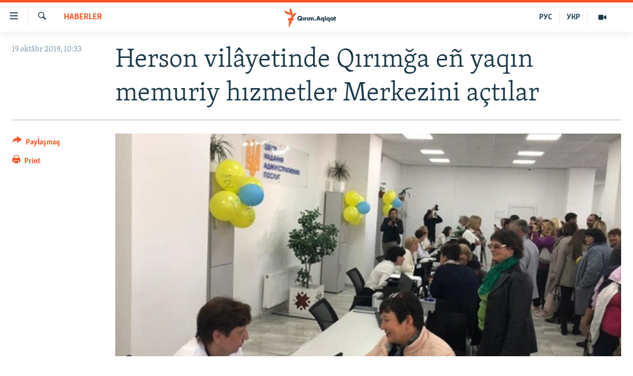

--- FILE ---
content_type: text/html; charset=utf-8
request_url: https://ktat.krymr.com/a/herson-vil%C3%A2yetinde-q%C4%B1r%C4%B1m%C4%9Fa-e%C3%B1-yaq%C4%B1n-memuriy-h%C4%B1zmetler-merkezini-a%C3%A7t%C4%B1lar/30224666.html
body_size: 10029
content:

<!DOCTYPE html>
<html lang="crh" dir="ltr" class="no-js">
<head>
<link href="/Content/responsive/RFE/crh-CRI/RFE-crh-CRI.css?&amp;av=0.0.0.0&amp;cb=370" rel="stylesheet"/>
<script src="https://tags.krymr.com/rferl-pangea/prod/utag.sync.js"></script> <script type='text/javascript' src='https://www.youtube.com/iframe_api' async></script>
<script type="text/javascript">
//a general 'js' detection, must be on top level in <head>, due to CSS performance
document.documentElement.className = "js";
var cacheBuster = "370";
var appBaseUrl = "/";
var imgEnhancerBreakpoints = [0, 144, 256, 408, 650, 1023, 1597];
var isLoggingEnabled = false;
var isPreviewPage = false;
var isLivePreviewPage = false;
if (!isPreviewPage) {
window.RFE = window.RFE || {};
window.RFE.cacheEnabledByParam = window.location.href.indexOf('nocache=1') === -1;
const url = new URL(window.location.href);
const params = new URLSearchParams(url.search);
// Remove the 'nocache' parameter
params.delete('nocache');
// Update the URL without the 'nocache' parameter
url.search = params.toString();
window.history.replaceState(null, '', url.toString());
} else {
window.addEventListener('load', function() {
const links = window.document.links;
for (let i = 0; i < links.length; i++) {
links[i].href = '#';
links[i].target = '_self';
}
})
}
var pwaEnabled = false;
var swCacheDisabled;
</script>
<meta charset="utf-8" />
<title>Herson vil&#226;yetinde Qırımğa e&#241; yaqın memuriy hızmetler Merkezini a&#231;tılar</title>
<meta name="description" content="Herson vil&#226;yetini&#241; &#199;aplınka qasabasında ilhaq etilgen Qırımğa e&#241; yaın Memuriy hızmetler merkezini a&#231;tılar. Bunı Herson vil&#226;yeti memuriyetini&#241; matbuat hızmeti bildire.
&quot;Memuriy hızmetler merkezinde mal&#252;matname, pasport ya da izinni &#199;aplınka ealisi, vaqtınca işğal etilgen Qırım sakinleri ve..." />
<meta name="keywords" content="HABERLER, Qırım, Çaplınka, Kırım, memuriy hızmetler merkezi" />
<meta name="viewport" content="width=device-width, initial-scale=1.0" />
<meta http-equiv="X-UA-Compatible" content="IE=edge" />
<meta name="robots" content="max-image-preview:large">
<link href="https://ru.krymr.com/a/news-v-khersonskoy-oblasti-otkryli-blizhayshiy-k-krymu-tsentr-adminuslug/30223259.html" rel="canonical" />
<meta name="apple-mobile-web-app-title" content="RFE/RL" />
<meta name="apple-mobile-web-app-status-bar-style" content="black" />
<meta name="apple-itunes-app" content="app-id=1561597038, app-argument=//30224666.ltr" />
<meta content="Herson vilâyetinde Qırımğa eñ yaqın memuriy hızmetler Merkezini açtılar" property="og:title" />
<meta content="Herson vilâyetiniñ Çaplınka qasabasında ilhaq etilgen Qırımğa eñ yaın Memuriy hızmetler merkezini açtılar. Bunı Herson vilâyeti memuriyetiniñ matbuat hızmeti bildire.
&quot;Memuriy hızmetler merkezinde malümatname, pasport ya da izinni Çaplınka ealisi, vaqtınca işğal etilgen Qırım sakinleri ve..." property="og:description" />
<meta content="article" property="og:type" />
<meta content="https://ktat.krymr.com/a/herson-vilâyetinde-qırımğa-eñ-yaqın-memuriy-hızmetler-merkezini-açtılar/30224666.html" property="og:url" />
<meta content="Qırım.Aqiqat" property="og:site_name" />
<meta content="https://www.facebook.com/krymrealii" property="article:publisher" />
<meta content="https://gdb.rferl.org/dd41afee-633e-4fa2-bd6a-2cec9b510e7f_w1200_h630.jpg" property="og:image" />
<meta content="1200" property="og:image:width" />
<meta content="630" property="og:image:height" />
<meta content="568280086670706" property="fb:app_id" />
<meta content="summary_large_image" name="twitter:card" />
<meta content="@krymrealii" name="twitter:site" />
<meta content="https://gdb.rferl.org/dd41afee-633e-4fa2-bd6a-2cec9b510e7f_w1200_h630.jpg" name="twitter:image" />
<meta content="Herson vilâyetinde Qırımğa eñ yaqın memuriy hızmetler Merkezini açtılar" name="twitter:title" />
<meta content="Herson vilâyetiniñ Çaplınka qasabasında ilhaq etilgen Qırımğa eñ yaın Memuriy hızmetler merkezini açtılar. Bunı Herson vilâyeti memuriyetiniñ matbuat hızmeti bildire.
&quot;Memuriy hızmetler merkezinde malümatname, pasport ya da izinni Çaplınka ealisi, vaqtınca işğal etilgen Qırım sakinleri ve..." name="twitter:description" />
<link rel="amphtml" href="https://ktat.krymr.com/amp/herson-vil&#226;yetinde-qırımğa-e&#241;-yaqın-memuriy-hızmetler-merkezini-a&#231;tılar/30224666.html" />
<script type="application/ld+json">{"articleSection":"HABERLER","isAccessibleForFree":true,"headline":"Herson vilâyetinde Qırımğa eñ yaqın memuriy hızmetler Merkezini açtılar","inLanguage":"crh-CRI","keywords":"HABERLER, Qırım, Çaplınka, Kırım, memuriy hızmetler merkezi","author":{"@type":"Person","name":"RFE/RL"},"datePublished":"2019-10-19 07:33:13Z","dateModified":"2019-10-19 07:33:13Z","publisher":{"logo":{"width":512,"height":220,"@type":"ImageObject","url":"https://ktat.krymr.com/Content/responsive/RFE/crh-CRI/img/logo.png"},"@type":"NewsMediaOrganization","url":"https://ktat.krymr.com","sameAs":["https://facebook.com/krymrealii","https://twitter.com/krymrealii","https://www.youtube.com/channel/UCTxc3zFdloSLhqPd6mfIMKA","https://soundcloud.com/podcasts-krym-realii","https://www.instagram.com/"],"name":"Qırım.Aqiqat","alternateName":""},"@context":"https://schema.org","@type":"NewsArticle","mainEntityOfPage":"https://ktat.krymr.com/a/herson-vilâyetinde-qırımğa-eñ-yaqın-memuriy-hızmetler-merkezini-açtılar/30224666.html","url":"https://ktat.krymr.com/a/herson-vilâyetinde-qırımğa-eñ-yaqın-memuriy-hızmetler-merkezini-açtılar/30224666.html","description":"Herson vilâyetiniñ Çaplınka qasabasında ilhaq etilgen Qırımğa eñ yaın Memuriy hızmetler merkezini açtılar. Bunı Herson vilâyeti memuriyetiniñ matbuat hızmeti bildire.\r\n \u0022Memuriy hızmetler merkezinde malümatname, pasport ya da izinni Çaplınka ealisi, vaqtınca işğal etilgen Qırım sakinleri ve...","image":{"width":1080,"height":608,"@type":"ImageObject","url":"https://gdb.rferl.org/dd41afee-633e-4fa2-bd6a-2cec9b510e7f_w1080_h608.jpg"},"name":"Herson vilâyetinde Qırımğa eñ yaqın memuriy hızmetler Merkezini açtılar"}</script>
<script src="/Scripts/responsive/infographics.b?v=dVbZ-Cza7s4UoO3BqYSZdbxQZVF4BOLP5EfYDs4kqEo1&amp;av=0.0.0.0&amp;cb=370"></script>
<script src="/Scripts/responsive/loader.b?v=Q26XNwrL6vJYKjqFQRDnx01Lk2pi1mRsuLEaVKMsvpA1&amp;av=0.0.0.0&amp;cb=370"></script>
<link rel="icon" type="image/svg+xml" href="/Content/responsive/RFE/img/webApp/favicon.svg" />
<link rel="alternate icon" href="/Content/responsive/RFE/img/webApp/favicon.ico" />
<link rel="mask-icon" color="#ea6903" href="/Content/responsive/RFE/img/webApp/favicon_safari.svg" />
<link rel="apple-touch-icon" sizes="152x152" href="/Content/responsive/RFE/img/webApp/ico-152x152.png" />
<link rel="apple-touch-icon" sizes="144x144" href="/Content/responsive/RFE/img/webApp/ico-144x144.png" />
<link rel="apple-touch-icon" sizes="114x114" href="/Content/responsive/RFE/img/webApp/ico-114x114.png" />
<link rel="apple-touch-icon" sizes="72x72" href="/Content/responsive/RFE/img/webApp/ico-72x72.png" />
<link rel="apple-touch-icon-precomposed" href="/Content/responsive/RFE/img/webApp/ico-57x57.png" />
<link rel="icon" sizes="192x192" href="/Content/responsive/RFE/img/webApp/ico-192x192.png" />
<link rel="icon" sizes="128x128" href="/Content/responsive/RFE/img/webApp/ico-128x128.png" />
<meta name="msapplication-TileColor" content="#ffffff" />
<meta name="msapplication-TileImage" content="/Content/responsive/RFE/img/webApp/ico-144x144.png" />
<link rel="preload" href="/Content/responsive/fonts/Skolar-Lt_Latin_v2.woff" type="font/woff" as="font" crossorigin="anonymous" />
<link rel="alternate" type="application/rss+xml" title="RFE/RL - Top Stories [RSS]" href="/api/" />
<link rel="sitemap" type="application/rss+xml" href="/sitemap.xml" />
</head>
<body class=" nav-no-loaded cc_theme pg-article print-lay-article js-category-to-nav nojs-images ">
<script type="text/javascript" >
var analyticsData = {url:"https://ktat.krymr.com/a/herson-vil%c3%a2yetinde-q%c4%b1r%c4%b1m%c4%9fa-e%c3%b1-yaq%c4%b1n-memuriy-h%c4%b1zmetler-merkezini-a%c3%a7t%c4%b1lar/30224666.html",property_id:"508",article_uid:"30224666",page_title:"Herson vilâyetinde Qırımğa eñ yaqın memuriy hızmetler Merkezini açtılar",page_type:"article",content_type:"article",subcontent_type:"article",last_modified:"2019-10-19 07:33:13Z",pub_datetime:"2019-10-19 07:33:13Z",pub_year:"2019",pub_month:"10",pub_day:"19",pub_hour:"07",pub_weekday:"Saturday",section:"haberler",english_section:"news-tt",byline:"",categories:"news-tt",tags:"qırım;çaplınka;kırım;memuriy hızmetler merkezi",domain:"ktat.krymr.com",language:"Tatar",language_service:"RFERL Crimea",platform:"web",copied:"yes",copied_article:"30223259|47|Crimea [ru]|2019-10-18",copied_title:"В Херсонской области открыли ближайший к Крыму центр админуслуг ",runs_js:"Yes",cms_release:"8.44.0.0.370",enviro_type:"prod",slug:"herson-vilâyetinde-qırımğa-eñ-yaqın-memuriy-hızmetler-merkezini-açtılar",entity:"RFE",short_language_service:"CRI",platform_short:"W",page_name:"Herson vilâyetinde Qırımğa eñ yaqın memuriy hızmetler Merkezini açtılar"};
</script>
<noscript><iframe src="https://www.googletagmanager.com/ns.html?id=GTM-WXZBPZ" height="0" width="0" style="display:none;visibility:hidden"></iframe></noscript><script type="text/javascript" data-cookiecategory="analytics">
var gtmEventObject = Object.assign({}, analyticsData, {event: 'page_meta_ready'});window.dataLayer = window.dataLayer || [];window.dataLayer.push(gtmEventObject);
if (top.location === self.location) { //if not inside of an IFrame
var renderGtm = "true";
if (renderGtm === "true") {
(function(w,d,s,l,i){w[l]=w[l]||[];w[l].push({'gtm.start':new Date().getTime(),event:'gtm.js'});var f=d.getElementsByTagName(s)[0],j=d.createElement(s),dl=l!='dataLayer'?'&l='+l:'';j.async=true;j.src='//www.googletagmanager.com/gtm.js?id='+i+dl;f.parentNode.insertBefore(j,f);})(window,document,'script','dataLayer','GTM-WXZBPZ');
}
}
</script>
<!--Analytics tag js version start-->
<script type="text/javascript" data-cookiecategory="analytics">
var utag_data = Object.assign({}, analyticsData, {});
if(typeof(TealiumTagFrom)==='function' && typeof(TealiumTagSearchKeyword)==='function') {
var utag_from=TealiumTagFrom();var utag_searchKeyword=TealiumTagSearchKeyword();
if(utag_searchKeyword!=null && utag_searchKeyword!=='' && utag_data["search_keyword"]==null) utag_data["search_keyword"]=utag_searchKeyword;if(utag_from!=null && utag_from!=='') utag_data["from"]=TealiumTagFrom();}
if(window.top!== window.self&&utag_data.page_type==="snippet"){utag_data.page_type = 'iframe';}
try{if(window.top!==window.self&&window.self.location.hostname===window.top.location.hostname){utag_data.platform = 'self-embed';utag_data.platform_short = 'se';}}catch(e){if(window.top!==window.self&&window.self.location.search.includes("platformType=self-embed")){utag_data.platform = 'cross-promo';utag_data.platform_short = 'cp';}}
(function(a,b,c,d){ a="https://tags.krymr.com/rferl-pangea/prod/utag.js"; b=document;c="script";d=b.createElement(c);d.src=a;d.type="text/java"+c;d.async=true; a=b.getElementsByTagName(c)[0];a.parentNode.insertBefore(d,a); })();
</script>
<!--Analytics tag js version end-->
<!-- Analytics tag management NoScript -->
<noscript>
<img style="position: absolute; border: none;" src="https://ssc.krymr.com/b/ss/bbgprod,bbgentityrferl/1/G.4--NS/1625305170?pageName=rfe%3acri%3aw%3aarticle%3aherson%20vil%c3%a2yetinde%20q%c4%b1r%c4%b1m%c4%9fa%20e%c3%b1%20yaq%c4%b1n%20memuriy%20h%c4%b1zmetler%20merkezini%20a%c3%a7t%c4%b1lar&amp;c6=herson%20vil%c3%a2yetinde%20q%c4%b1r%c4%b1m%c4%9fa%20e%c3%b1%20yaq%c4%b1n%20memuriy%20h%c4%b1zmetler%20merkezini%20a%c3%a7t%c4%b1lar&amp;v36=8.44.0.0.370&amp;v6=D=c6&amp;g=https%3a%2f%2fktat.krymr.com%2fa%2fherson-vil%25c3%25a2yetinde-q%25c4%25b1r%25c4%25b1m%25c4%259fa-e%25c3%25b1-yaq%25c4%25b1n-memuriy-h%25c4%25b1zmetler-merkezini-a%25c3%25a7t%25c4%25b1lar%2f30224666.html&amp;c1=D=g&amp;v1=D=g&amp;events=event1,event52&amp;c16=rferl%20crimea&amp;v16=D=c16&amp;c5=news-tt&amp;v5=D=c5&amp;ch=haberler&amp;c15=tatar&amp;v15=D=c15&amp;c4=article&amp;v4=D=c4&amp;c14=30224666&amp;v14=D=c14&amp;v20=no&amp;c17=web&amp;v17=D=c17&amp;mcorgid=518abc7455e462b97f000101%40adobeorg&amp;server=ktat.krymr.com&amp;pageType=D=c4&amp;ns=bbg&amp;v29=D=server&amp;v25=rfe&amp;v30=508&amp;v105=D=User-Agent " alt="analytics" width="1" height="1" /></noscript>
<!-- End of Analytics tag management NoScript -->
<!--*** Accessibility links - For ScreenReaders only ***-->
<section>
<div class="sr-only">
<h2>Link a&#231;ıqlığı</h2>
<ul>
<li><a href="#content" data-disable-smooth-scroll="1">Esas m&#252;ndericege qaytmaq</a></li>
<li><a href="#navigation" data-disable-smooth-scroll="1">Baş navigatsiyağa qaytmaq</a></li>
<li><a href="#txtHeaderSearch" data-disable-smooth-scroll="1">Qıdıruvğa qaytmaq</a></li>
</ul>
</div>
</section>
<div dir="ltr">
<div id="page">
<aside>
<div class="c-lightbox overlay-modal">
<div class="c-lightbox__intro">
<h2 class="c-lightbox__intro-title"></h2>
<button class="btn btn--rounded c-lightbox__btn c-lightbox__intro-next" title="Nevbetteki">
<span class="ico ico--rounded ico-chevron-forward"></span>
<span class="sr-only">Nevbetteki</span>
</button>
</div>
<div class="c-lightbox__nav">
<button class="btn btn--rounded c-lightbox__btn c-lightbox__btn--close" title="Qapatmağa">
<span class="ico ico--rounded ico-close"></span>
<span class="sr-only">Qapatmağa</span>
</button>
<button class="btn btn--rounded c-lightbox__btn c-lightbox__btn--prev" title="Og&#252;ndeki">
<span class="ico ico--rounded ico-chevron-backward"></span>
<span class="sr-only">Og&#252;ndeki</span>
</button>
<button class="btn btn--rounded c-lightbox__btn c-lightbox__btn--next" title="Nevbetteki">
<span class="ico ico--rounded ico-chevron-forward"></span>
<span class="sr-only">Nevbetteki</span>
</button>
</div>
<div class="c-lightbox__content-wrap">
<figure class="c-lightbox__content">
<span class="c-spinner c-spinner--lightbox">
<img src="/Content/responsive/img/player-spinner.png"
alt="Bekle&#241;iz, l&#252;tfen"
title="Bekle&#241;iz, l&#252;tfen" />
</span>
<div class="c-lightbox__img">
<div class="thumb">
<img src="" alt="" />
</div>
</div>
<figcaption>
<div class="c-lightbox__info c-lightbox__info--foot">
<span class="c-lightbox__counter"></span>
<span class="caption c-lightbox__caption"></span>
</div>
</figcaption>
</figure>
</div>
<div class="hidden">
<div class="content-advisory__box content-advisory__box--lightbox">
<span class="content-advisory__box-text">This image contains sensitive content which some people may find offensive or disturbing.</span>
<button class="btn btn--transparent content-advisory__box-btn m-t-md" value="text" type="button">
<span class="btn__text">
Click to reveal
</span>
</button>
</div>
</div>
</div>
<div class="print-dialogue">
<div class="container">
<h3 class="print-dialogue__title section-head">Print Options:</h3>
<div class="print-dialogue__opts">
<ul class="print-dialogue__opt-group">
<li class="form__group form__group--checkbox">
<input class="form__check " id="checkboxImages" name="checkboxImages" type="checkbox" checked="checked" />
<label for="checkboxImages" class="form__label m-t-md">Images</label>
</li>
<li class="form__group form__group--checkbox">
<input class="form__check " id="checkboxMultimedia" name="checkboxMultimedia" type="checkbox" checked="checked" />
<label for="checkboxMultimedia" class="form__label m-t-md">Multimedia</label>
</li>
</ul>
<ul class="print-dialogue__opt-group">
<li class="form__group form__group--checkbox">
<input class="form__check " id="checkboxEmbedded" name="checkboxEmbedded" type="checkbox" checked="checked" />
<label for="checkboxEmbedded" class="form__label m-t-md">Embedded Content</label>
</li>
<li class="form__group form__group--checkbox">
<input class="form__check " id="checkboxComments" name="checkboxComments" type="checkbox" />
<label for="checkboxComments" class="form__label m-t-md"> Comments</label>
</li>
</ul>
</div>
<div class="print-dialogue__buttons">
<button class="btn btn--secondary close-button" type="button" title="L&#226;ğu etmek">
<span class="btn__text ">L&#226;ğu etmek</span>
</button>
<button class="btn btn-cust-print m-l-sm" type="button" title="Print">
<span class="btn__text ">Print</span>
</button>
</div>
</div>
</div>
<div class="ctc-message pos-fix">
<div class="ctc-message__inner">Link has been copied to clipboard</div>
</div>
</aside>
<div class="hdr-20 hdr-20--big">
<div class="hdr-20__inner">
<div class="hdr-20__max pos-rel">
<div class="hdr-20__side hdr-20__side--primary d-flex">
<label data-for="main-menu-ctrl" data-switcher-trigger="true" data-switch-target="main-menu-ctrl" class="burger hdr-trigger pos-rel trans-trigger" data-trans-evt="click" data-trans-id="menu">
<span class="ico ico-close hdr-trigger__ico hdr-trigger__ico--close burger__ico burger__ico--close"></span>
<span class="ico ico-menu hdr-trigger__ico hdr-trigger__ico--open burger__ico burger__ico--open"></span>
</label>
<div class="menu-pnl pos-fix trans-target" data-switch-target="main-menu-ctrl" data-trans-id="menu">
<div class="menu-pnl__inner">
<nav class="main-nav menu-pnl__item menu-pnl__item--first">
<ul class="main-nav__list accordeon" data-analytics-tales="false" data-promo-name="link" data-location-name="nav,secnav">
<li class="main-nav__item">
<a class="main-nav__item-name main-nav__item-name--link" href="/z/16913" title="HABERLER" data-item-name="news-tt" >HABERLER</a>
</li>
<li class="main-nav__item">
<a class="main-nav__item-name main-nav__item-name--link" href="/z/16921" title="SİYASET" data-item-name="politics-tt" >SİYASET</a>
</li>
<li class="main-nav__item">
<a class="main-nav__item-name main-nav__item-name--link" href="/z/16999" title="İQTİSADİYAT" data-item-name="economy-tt" >İQTİSADİYAT</a>
</li>
<li class="main-nav__item">
<a class="main-nav__item-name main-nav__item-name--link" href="/z/16922" title="CEMİYET" data-item-name="society-tt" >CEMİYET</a>
</li>
<li class="main-nav__item">
<a class="main-nav__item-name main-nav__item-name--link" href="/z/16923" title="MEDENİYET" data-item-name="culture-tt" >MEDENİYET</a>
</li>
<li class="main-nav__item">
<a class="main-nav__item-name main-nav__item-name--link" href="/z/16920" title="İNSAN AQLARI" data-item-name="human-right-crimea-tt" >İNSAN AQLARI</a>
</li>
<li class="main-nav__item">
<a class="main-nav__item-name main-nav__item-name--link" href="/z/16925" title="VİDEO" data-item-name="video-tt" >VİDEO</a>
</li>
<li class="main-nav__item">
<a class="main-nav__item-name main-nav__item-name--link" href="/z/16926" title="S&#220;RET" data-item-name="photogallry-tt" >S&#220;RET</a>
</li>
<li class="main-nav__item">
<a class="main-nav__item-name main-nav__item-name--link" href="/z/16927" title="BLOGLAR" data-item-name="blogs-tt" >BLOGLAR</a>
</li>
<li class="main-nav__item">
<a class="main-nav__item-name main-nav__item-name--link" href="/z/16914" title="FİKİR" data-item-name="opinion-tt" >FİKİR</a>
</li>
</ul>
</nav>
<div class="menu-pnl__item">
<a href="https://ru.krymr.com" class="menu-pnl__item-link" alt="Русский">Русский</a>
<a href="https://ua.krymr.com" class="menu-pnl__item-link" alt="Українською">Українською</a>
</div>
<div class="menu-pnl__item menu-pnl__item--social">
<h5 class="menu-pnl__sub-head">Qoşulı&#241;ız!</h5>
<a href="https://facebook.com/krymrealii" title="Biz FaceBook saytındamız" data-analytics-text="follow_on_facebook" class="btn btn--rounded btn--social-inverted menu-pnl__btn js-social-btn btn-facebook" target="_blank" rel="noopener">
<span class="ico ico-facebook-alt ico--rounded"></span>
</a>
<a href="https://twitter.com/krymrealii" title="Biz Twitter saytındamız" data-analytics-text="follow_on_twitter" class="btn btn--rounded btn--social-inverted menu-pnl__btn js-social-btn btn-twitter" target="_blank" rel="noopener">
<span class="ico ico-twitter ico--rounded"></span>
</a>
<a href="https://www.youtube.com/channel/UCTxc3zFdloSLhqPd6mfIMKA" title="Youtube saytında qoşulı&#241;ız" data-analytics-text="follow_on_youtube" class="btn btn--rounded btn--social-inverted menu-pnl__btn js-social-btn btn-youtube" target="_blank" rel="noopener">
<span class="ico ico-youtube ico--rounded"></span>
</a>
<a href="https://soundcloud.com/podcasts-krym-realii" title="Biz SoundCloud saytındamız" data-analytics-text="follow_on_soundcloud" class="btn btn--rounded btn--social-inverted menu-pnl__btn js-social-btn btn-soundcloud" target="_blank" rel="noopener">
<span class="ico ico-soundcloud ico--rounded"></span>
</a>
<a href="https://www.instagram.com/" title="Instagramda bizni taqip eti&#241;iz" data-analytics-text="follow_on_instagram" class="btn btn--rounded btn--social-inverted menu-pnl__btn js-social-btn btn-instagram" target="_blank" rel="noopener">
<span class="ico ico-instagram ico--rounded"></span>
</a>
</div>
<div class="menu-pnl__item">
<a href="/navigation/allsites" class="menu-pnl__item-link">
<span class="ico ico-languages "></span>
RFE/RS b&#252;t&#252;n saytları
</a>
</div>
</div>
</div>
<label data-for="top-search-ctrl" data-switcher-trigger="true" data-switch-target="top-search-ctrl" class="top-srch-trigger hdr-trigger">
<span class="ico ico-close hdr-trigger__ico hdr-trigger__ico--close top-srch-trigger__ico top-srch-trigger__ico--close"></span>
<span class="ico ico-search hdr-trigger__ico hdr-trigger__ico--open top-srch-trigger__ico top-srch-trigger__ico--open"></span>
</label>
<div class="srch-top srch-top--in-header" data-switch-target="top-search-ctrl">
<div class="container">
<form action="/s" class="srch-top__form srch-top__form--in-header" id="form-topSearchHeader" method="get" role="search"><label for="txtHeaderSearch" class="sr-only">Qıdırmaq</label>
<input type="text" id="txtHeaderSearch" name="k" placeholder="qıdıruv i&#231;&#252;n metin..." accesskey="s" value="" class="srch-top__input analyticstag-event" onkeydown="if (event.keyCode === 13) { FireAnalyticsTagEventOnSearch('search', $dom.get('#txtHeaderSearch')[0].value) }" />
<button title="Qıdırmaq" type="submit" class="btn btn--top-srch analyticstag-event" onclick="FireAnalyticsTagEventOnSearch('search', $dom.get('#txtHeaderSearch')[0].value) ">
<span class="ico ico-search"></span>
</button></form>
</div>
</div>
<a href="/" class="main-logo-link">
<img src="/Content/responsive/RFE/crh-CRI/img/logo-compact.svg" class="main-logo main-logo--comp" alt="site logo">
<img src="/Content/responsive/RFE/crh-CRI/img/logo.svg" class="main-logo main-logo--big" alt="site logo">
</a>
</div>
<div class="hdr-20__side hdr-20__side--secondary d-flex">
<a href="/z/16925" title="Video" class="hdr-20__secondary-item" data-item-name="video">
<span class="ico ico-video hdr-20__secondary-icon"></span>
</a>
<a href="https://ua.krymr.com" title="УКР" class="hdr-20__secondary-item hdr-20__secondary-item--lang" data-item-name="satellite">
УКР
</a>
<a href="https://ru.krymr.com" title="РУС" class="hdr-20__secondary-item hdr-20__secondary-item--lang" data-item-name="satellite">
РУС
</a>
<a href="/s" title="Qıdırmaq" class="hdr-20__secondary-item hdr-20__secondary-item--search" data-item-name="search">
<span class="ico ico-search hdr-20__secondary-icon hdr-20__secondary-icon--search"></span>
</a>
<div class="srch-bottom">
<form action="/s" class="srch-bottom__form d-flex" id="form-bottomSearch" method="get" role="search"><label for="txtSearch" class="sr-only">Qıdırmaq</label>
<input type="search" id="txtSearch" name="k" placeholder="qıdıruv i&#231;&#252;n metin..." accesskey="s" value="" class="srch-bottom__input analyticstag-event" onkeydown="if (event.keyCode === 13) { FireAnalyticsTagEventOnSearch('search', $dom.get('#txtSearch')[0].value) }" />
<button title="Qıdırmaq" type="submit" class="btn btn--bottom-srch analyticstag-event" onclick="FireAnalyticsTagEventOnSearch('search', $dom.get('#txtSearch')[0].value) ">
<span class="ico ico-search"></span>
</button></form>
</div>
</div>
<img src="/Content/responsive/RFE/crh-CRI/img/logo-print.gif" class="logo-print" alt="site logo">
<img src="/Content/responsive/RFE/crh-CRI/img/logo-print_color.png" class="logo-print logo-print--color" alt="site logo">
</div>
</div>
</div>
<script>
if (document.body.className.indexOf('pg-home') > -1) {
var nav2In = document.querySelector('.hdr-20__inner');
var nav2Sec = document.querySelector('.hdr-20__side--secondary');
var secStyle = window.getComputedStyle(nav2Sec);
if (nav2In && window.pageYOffset < 150 && secStyle['position'] !== 'fixed') {
nav2In.classList.add('hdr-20__inner--big')
}
}
</script>
<div class="c-hlights c-hlights--breaking c-hlights--no-item" data-hlight-display="mobile,desktop">
<div class="c-hlights__wrap container p-0">
<div class="c-hlights__nav">
<a role="button" href="#" title="Og&#252;ndeki">
<span class="ico ico-chevron-backward m-0"></span>
<span class="sr-only">Og&#252;ndeki</span>
</a>
<a role="button" href="#" title="Nevbetteki">
<span class="ico ico-chevron-forward m-0"></span>
<span class="sr-only">Nevbetteki</span>
</a>
</div>
<span class="c-hlights__label">
<span class="">Saatnı&#241; esas haberi</span>
<span class="switcher-trigger">
<label data-for="more-less-1" data-switcher-trigger="true" class="switcher-trigger__label switcher-trigger__label--more p-b-0" title="Daa kostermek">
<span class="ico ico-chevron-down"></span>
</label>
<label data-for="more-less-1" data-switcher-trigger="true" class="switcher-trigger__label switcher-trigger__label--less p-b-0" title="Show less">
<span class="ico ico-chevron-up"></span>
</label>
</span>
</span>
<ul class="c-hlights__items switcher-target" data-switch-target="more-less-1">
</ul>
</div>
</div> <div id="content">
<main class="container">
<div class="hdr-container">
<div class="row">
<div class="col-category col-xs-12 col-md-2 pull-left"> <div class="category js-category">
<a class="" href="/z/16913">HABERLER</a> </div>
</div><div class="col-title col-xs-12 col-md-10 pull-right"> <h1 class="title pg-title">
Herson vil&#226;yetinde Qırımğa e&#241; yaqın memuriy hızmetler Merkezini a&#231;tılar
</h1>
</div><div class="col-publishing-details col-xs-12 col-sm-12 col-md-2 pull-left"> <div class="publishing-details ">
<div class="published">
<span class="date" >
<time pubdate="pubdate" datetime="2019-10-19T10:33:13+02:00">
19 okt&#226;br 2019, 10:33
</time>
</span>
</div>
</div>
</div><div class="col-lg-12 separator"> <div class="separator">
<hr class="title-line" />
</div>
</div><div class="col-multimedia col-xs-12 col-md-10 pull-right"> <div class="cover-media">
<figure class="media-image js-media-expand">
<div class="img-wrap">
<div class="thumb thumb16_9">
<img src="https://gdb.rferl.org/dd41afee-633e-4fa2-bd6a-2cec9b510e7f_w250_r1_s.jpg" alt="&#199;aplınka qasabasında memuriy hızmetler Merkezini a&#231;ılışı" />
</div>
</div>
<figcaption>
<span class="caption">&#199;aplınka qasabasında memuriy hızmetler Merkezini a&#231;ılışı</span>
</figcaption>
</figure>
</div>
</div><div class="col-xs-12 col-md-2 pull-left article-share pos-rel"> <div class="share--box">
<div class="sticky-share-container" style="display:none">
<div class="container">
<a href="https://ktat.krymr.com" id="logo-sticky-share">&nbsp;</a>
<div class="pg-title pg-title--sticky-share">
Herson vil&#226;yetinde Qırımğa e&#241; yaqın memuriy hızmetler Merkezini a&#231;tılar
</div>
<div class="sticked-nav-actions">
<!--This part is for sticky navigation display-->
<p class="buttons link-content-sharing p-0 ">
<button class="btn btn--link btn-content-sharing p-t-0 " id="btnContentSharing" value="text" role="Button" type="" title="Ortaq qullanmanı&#241; imk&#226;nlarını kenişletmek">
<span class="ico ico-share ico--l"></span>
<span class="btn__text ">
Paylaşmaq
</span>
</button>
</p>
<aside class="content-sharing js-content-sharing js-content-sharing--apply-sticky content-sharing--sticky"
role="complementary"
data-share-url="https://ktat.krymr.com/a/herson-vil%c3%a2yetinde-q%c4%b1r%c4%b1m%c4%9fa-e%c3%b1-yaq%c4%b1n-memuriy-h%c4%b1zmetler-merkezini-a%c3%a7t%c4%b1lar/30224666.html" data-share-title="Herson vil&#226;yetinde Qırımğa e&#241; yaqın memuriy hızmetler Merkezini a&#231;tılar" data-share-text="">
<div class="content-sharing__popover">
<h6 class="content-sharing__title">Paylaşmaq</h6>
<button href="#close" id="btnCloseSharing" class="btn btn--text-like content-sharing__close-btn">
<span class="ico ico-close ico--l"></span>
</button>
<ul class="content-sharing__list">
<li class="content-sharing__item">
<div class="ctc ">
<input type="text" class="ctc__input" readonly="readonly">
<a href="" js-href="https://ktat.krymr.com/a/herson-vil%c3%a2yetinde-q%c4%b1r%c4%b1m%c4%9fa-e%c3%b1-yaq%c4%b1n-memuriy-h%c4%b1zmetler-merkezini-a%c3%a7t%c4%b1lar/30224666.html" class="content-sharing__link ctc__button">
<span class="ico ico-copy-link ico--rounded ico--s"></span>
<span class="content-sharing__link-text">Copy link</span>
</a>
</div>
</li>
<li class="content-sharing__item">
<a href="https://facebook.com/sharer.php?u=https%3a%2f%2fktat.krymr.com%2fa%2fherson-vil%25c3%25a2yetinde-q%25c4%25b1r%25c4%25b1m%25c4%259fa-e%25c3%25b1-yaq%25c4%25b1n-memuriy-h%25c4%25b1zmetler-merkezini-a%25c3%25a7t%25c4%25b1lar%2f30224666.html"
data-analytics-text="share_on_facebook"
title="Facebook" target="_blank"
class="content-sharing__link js-social-btn">
<span class="ico ico-facebook ico--rounded ico--s"></span>
<span class="content-sharing__link-text">Facebook</span>
</a>
</li>
<li class="content-sharing__item">
<a href="https://twitter.com/share?url=https%3a%2f%2fktat.krymr.com%2fa%2fherson-vil%25c3%25a2yetinde-q%25c4%25b1r%25c4%25b1m%25c4%259fa-e%25c3%25b1-yaq%25c4%25b1n-memuriy-h%25c4%25b1zmetler-merkezini-a%25c3%25a7t%25c4%25b1lar%2f30224666.html&amp;text=Herson+vil%c3%a2yetinde+Q%c4%b1r%c4%b1m%c4%9fa+e%c3%b1+yaq%c4%b1n+memuriy+h%c4%b1zmetler+Merkezini+a%c3%a7t%c4%b1lar"
data-analytics-text="share_on_twitter"
title="X (Twitter)" target="_blank"
class="content-sharing__link js-social-btn">
<span class="ico ico-twitter ico--rounded ico--s"></span>
<span class="content-sharing__link-text">X (Twitter)</span>
</a>
</li>
<li class="content-sharing__item">
<a href="mailto:?body=https%3a%2f%2fktat.krymr.com%2fa%2fherson-vil%25c3%25a2yetinde-q%25c4%25b1r%25c4%25b1m%25c4%259fa-e%25c3%25b1-yaq%25c4%25b1n-memuriy-h%25c4%25b1zmetler-merkezini-a%25c3%25a7t%25c4%25b1lar%2f30224666.html&amp;subject=Herson vil&#226;yetinde Qırımğa e&#241; yaqın memuriy hızmetler Merkezini a&#231;tılar"
title="Email"
class="content-sharing__link ">
<span class="ico ico-email ico--rounded ico--s"></span>
<span class="content-sharing__link-text">Email</span>
</a>
</li>
</ul>
</div>
</aside>
</div>
</div>
</div>
<div class="links">
<p class="buttons link-content-sharing p-0 ">
<button class="btn btn--link btn-content-sharing p-t-0 " id="btnContentSharing" value="text" role="Button" type="" title="Ortaq qullanmanı&#241; imk&#226;nlarını kenişletmek">
<span class="ico ico-share ico--l"></span>
<span class="btn__text ">
Paylaşmaq
</span>
</button>
</p>
<aside class="content-sharing js-content-sharing " role="complementary"
data-share-url="https://ktat.krymr.com/a/herson-vil%c3%a2yetinde-q%c4%b1r%c4%b1m%c4%9fa-e%c3%b1-yaq%c4%b1n-memuriy-h%c4%b1zmetler-merkezini-a%c3%a7t%c4%b1lar/30224666.html" data-share-title="Herson vil&#226;yetinde Qırımğa e&#241; yaqın memuriy hızmetler Merkezini a&#231;tılar" data-share-text="">
<div class="content-sharing__popover">
<h6 class="content-sharing__title">Paylaşmaq</h6>
<button href="#close" id="btnCloseSharing" class="btn btn--text-like content-sharing__close-btn">
<span class="ico ico-close ico--l"></span>
</button>
<ul class="content-sharing__list">
<li class="content-sharing__item">
<div class="ctc ">
<input type="text" class="ctc__input" readonly="readonly">
<a href="" js-href="https://ktat.krymr.com/a/herson-vil%c3%a2yetinde-q%c4%b1r%c4%b1m%c4%9fa-e%c3%b1-yaq%c4%b1n-memuriy-h%c4%b1zmetler-merkezini-a%c3%a7t%c4%b1lar/30224666.html" class="content-sharing__link ctc__button">
<span class="ico ico-copy-link ico--rounded ico--l"></span>
<span class="content-sharing__link-text">Copy link</span>
</a>
</div>
</li>
<li class="content-sharing__item">
<a href="https://facebook.com/sharer.php?u=https%3a%2f%2fktat.krymr.com%2fa%2fherson-vil%25c3%25a2yetinde-q%25c4%25b1r%25c4%25b1m%25c4%259fa-e%25c3%25b1-yaq%25c4%25b1n-memuriy-h%25c4%25b1zmetler-merkezini-a%25c3%25a7t%25c4%25b1lar%2f30224666.html"
data-analytics-text="share_on_facebook"
title="Facebook" target="_blank"
class="content-sharing__link js-social-btn">
<span class="ico ico-facebook ico--rounded ico--l"></span>
<span class="content-sharing__link-text">Facebook</span>
</a>
</li>
<li class="content-sharing__item">
<a href="https://twitter.com/share?url=https%3a%2f%2fktat.krymr.com%2fa%2fherson-vil%25c3%25a2yetinde-q%25c4%25b1r%25c4%25b1m%25c4%259fa-e%25c3%25b1-yaq%25c4%25b1n-memuriy-h%25c4%25b1zmetler-merkezini-a%25c3%25a7t%25c4%25b1lar%2f30224666.html&amp;text=Herson+vil%c3%a2yetinde+Q%c4%b1r%c4%b1m%c4%9fa+e%c3%b1+yaq%c4%b1n+memuriy+h%c4%b1zmetler+Merkezini+a%c3%a7t%c4%b1lar"
data-analytics-text="share_on_twitter"
title="X (Twitter)" target="_blank"
class="content-sharing__link js-social-btn">
<span class="ico ico-twitter ico--rounded ico--l"></span>
<span class="content-sharing__link-text">X (Twitter)</span>
</a>
</li>
<li class="content-sharing__item">
<a href="mailto:?body=https%3a%2f%2fktat.krymr.com%2fa%2fherson-vil%25c3%25a2yetinde-q%25c4%25b1r%25c4%25b1m%25c4%259fa-e%25c3%25b1-yaq%25c4%25b1n-memuriy-h%25c4%25b1zmetler-merkezini-a%25c3%25a7t%25c4%25b1lar%2f30224666.html&amp;subject=Herson vil&#226;yetinde Qırımğa e&#241; yaqın memuriy hızmetler Merkezini a&#231;tılar"
title="Email"
class="content-sharing__link ">
<span class="ico ico-email ico--rounded ico--l"></span>
<span class="content-sharing__link-text">Email</span>
</a>
</li>
</ul>
</div>
</aside>
<p class="link-print visible-md visible-lg buttons p-0">
<button class="btn btn--link btn-print p-t-0" onclick="if (typeof FireAnalyticsTagEvent === 'function') {FireAnalyticsTagEvent({ on_page_event: 'print_story' });}return false" title="(CTRL+P)">
<span class="ico ico-print"></span>
<span class="btn__text">Print</span>
</button>
</p>
</div>
</div>
</div>
</div>
</div>
<div class="body-container">
<div class="row">
<div class="col-xs-12 col-sm-12 col-md-10 col-lg-10 pull-right">
<div class="row">
<div class="col-xs-12 col-sm-12 col-md-8 col-lg-8 pull-left bottom-offset content-offset">
<div id="article-content" class="content-floated-wrap fb-quotable">
<div class="wsw">
<p>Herson vilâyetiniñ Çaplınka qasabasında ilhaq etilgen Qırımğa eñ yaın Memuriy hızmetler merkezini açtılar. Bunı Herson vilâyeti memuriyetiniñ matbuat hızmeti bildire.</p>
<p>&quot;Memuriy hızmetler merkezinde malümatname, pasport ya da izinni Çaplınka ealisi, vaqtınca işğal etilgen Qırım sakinleri ve vaqtınca işğal etilgen topraqlardan köçip kelgen adamlar ala bile&quot;, - denile beyanatta.</p>
<p>Memuriy hızmetler merkezinde 150 türlü hızmetni teklif eteler. Merkezde, saatta 25 adamğa yardım ete bilecek 6 administrator çalışacaq, dep bildire Herson vilâyetiniñ akimiyeti.</p>
<p>Matbuat hızmetiniñ malümatına köre, Merkezniñ odalarını tamamınen tamirlediler, anda saqatlar içün donatma ve bala köşesi bar.</p>
<p> </p>
<p> </p>
</div>
</div>
</div>
<div class="col-xs-12 col-sm-12 col-md-4 col-lg-4 pull-left design-top-offset"> <div class="region">
<div class="media-block-wrap" id="wrowblock-3660_21" data-area-id=R1_1>
<h2 class="section-head">
ESAS </h2>
<div class="row">
<ul>
<li class="col-xs-12 col-sm-12 col-md-12 col-lg-12 mb-grid">
<div class="media-block ">
<a href="/a/krym-ubita-studentka-podozrevayut-voyennogo-rf/33648031.html" class="img-wrap img-wrap--t-spac img-wrap--size-2" title="&quot;K&#246;r&#252;ş&#252;vge &#231;ıqtı ve qaytıp kelmedi&quot;. Qırımda bir qız studenti &#246;ld&#252;rildi, Rusiye arbiyi ş&#252;bheli sayıla">
<div class="thumb thumb16_9">
<noscript class="nojs-img">
<img src="https://gdb.rferl.org/10040000-0aff-0242-6d20-08da52d41e2c_cx0_cy10_cw0_w160_r1.jpg" alt="Tasviriy resim" />
</noscript>
<img data-src="https://gdb.rferl.org/10040000-0aff-0242-6d20-08da52d41e2c_cx0_cy10_cw0_w100_r1.jpg" src="" alt="Tasviriy resim" class=""/>
</div>
</a>
<div class="media-block__content">
<a href="/a/krym-ubita-studentka-podozrevayut-voyennogo-rf/33648031.html">
<h4 class="media-block__title media-block__title--size-2" title="&quot;K&#246;r&#252;ş&#252;vge &#231;ıqtı ve qaytıp kelmedi&quot;. Qırımda bir qız studenti &#246;ld&#252;rildi, Rusiye arbiyi ş&#252;bheli sayıla">
&quot;K&#246;r&#252;ş&#252;vge &#231;ıqtı ve qaytıp kelmedi&quot;. Qırımda bir qız studenti &#246;ld&#252;rildi, Rusiye arbiyi ş&#252;bheli sayıla
</h4>
</a>
</div>
</div>
</li>
<li class="col-xs-12 col-sm-12 col-md-12 col-lg-12 mb-grid">
<div class="media-block ">
<a href="/a/qirim-qis-furtunalari-/33643197.html" class="img-wrap img-wrap--t-spac img-wrap--size-2" title="Yıqıp ke&#231;ken g&#252;zellik: Qırımda – qış furtunaları. Ne beklene? (FOTO)">
<div class="thumb thumb16_9">
<noscript class="nojs-img">
<img src="https://gdb.rferl.org/4F8C3F5E-7BF2-4757-9714-2BBB4F7CD29C_w160_r1.jpg" alt="Aluştada Qara de&#241;izde furtuna, arhiv" />
</noscript>
<img data-src="https://gdb.rferl.org/4F8C3F5E-7BF2-4757-9714-2BBB4F7CD29C_w100_r1.jpg" src="" alt="Aluştada Qara de&#241;izde furtuna, arhiv" class=""/>
</div>
</a>
<div class="media-block__content">
<a href="/a/qirim-qis-furtunalari-/33643197.html">
<h4 class="media-block__title media-block__title--size-2" title="Yıqıp ke&#231;ken g&#252;zellik: Qırımda – qış furtunaları. Ne beklene? (FOTO)">
Yıqıp ke&#231;ken g&#252;zellik: Qırımda – qış furtunaları. Ne beklene? (FOTO)
</h4>
</a>
</div>
</div>
</li>
<li class="col-xs-12 col-sm-12 col-md-12 col-lg-12 mb-grid">
<div class="media-block ">
<a href="/a/rusiye-ayat-ichun-teluke-yarata-saqatl%C4%B1g%C4%B1-olgan-q%C4%B1r%C4%B1ml%C4%B1lar-rusiye-apishanelerinde-tutula-sab-qalmaq-ichun-bir-shans-barm%C4%B1-/33642395.html" class="img-wrap img-wrap--t-spac img-wrap--size-2" title="Saqatlığı olğan Qırımlılarnı&#241; sağ qalmaq i&#231;&#252;n şansı barmı?">
<div class="thumb thumb16_9">
<noscript class="nojs-img">
<img src="https://gdb.rferl.org/01000000-0aff-0242-d83d-08dbbff9e53f_w160_r1.jpg" alt="Tasviriy resim" />
</noscript>
<img data-src="https://gdb.rferl.org/01000000-0aff-0242-d83d-08dbbff9e53f_w100_r1.jpg" src="" alt="Tasviriy resim" class=""/>
</div>
</a>
<div class="media-block__content">
<a href="/a/rusiye-ayat-ichun-teluke-yarata-saqatl%C4%B1g%C4%B1-olgan-q%C4%B1r%C4%B1ml%C4%B1lar-rusiye-apishanelerinde-tutula-sab-qalmaq-ichun-bir-shans-barm%C4%B1-/33642395.html">
<h4 class="media-block__title media-block__title--size-2" title="Saqatlığı olğan Qırımlılarnı&#241; sağ qalmaq i&#231;&#252;n şansı barmı?">
Saqatlığı olğan Qırımlılarnı&#241; sağ qalmaq i&#231;&#252;n şansı barmı?
</h4>
</a>
</div>
</div>
</li>
</ul>
</div><a class="link-more" href="/z/16986">ESAS</a>
</div>
</div>
</div>
</div>
</div>
</div>
</div>
</main>
<a class="btn pos-abs p-0 lazy-scroll-load" data-ajax="true" data-ajax-mode="replace" data-ajax-update="#ymla-section" data-ajax-url="/part/section/5/9529" href="/p/9529.html" loadonce="true" title="Continue reading">​</a> <div id="ymla-section" class="clear ymla-section"></div>
</div>
<footer role="contentinfo">
<div id="foot" class="foot">
<div class="container">
<div class="foot-nav collapsed" id="foot-nav">
<div class="menu">
<ul class="items">
<li class="socials block-socials">
<span class="handler" id="socials-handler">
Qoşulı&#241;ız!
</span>
<div class="inner">
<ul class="subitems follow">
<li>
<a href="https://facebook.com/krymrealii" title="Biz FaceBook saytındamız" data-analytics-text="follow_on_facebook" class="btn btn--rounded js-social-btn btn-facebook" target="_blank" rel="noopener">
<span class="ico ico-facebook-alt ico--rounded"></span>
</a>
</li>
<li>
<a href="https://twitter.com/krymrealii" title="Biz Twitter saytındamız" data-analytics-text="follow_on_twitter" class="btn btn--rounded js-social-btn btn-twitter" target="_blank" rel="noopener">
<span class="ico ico-twitter ico--rounded"></span>
</a>
</li>
<li>
<a href="https://www.youtube.com/channel/UCTxc3zFdloSLhqPd6mfIMKA" title="Youtube saytında qoşulı&#241;ız" data-analytics-text="follow_on_youtube" class="btn btn--rounded js-social-btn btn-youtube" target="_blank" rel="noopener">
<span class="ico ico-youtube ico--rounded"></span>
</a>
</li>
<li>
<a href="https://soundcloud.com/podcasts-krym-realii" title="Biz SoundCloud saytındamız" data-analytics-text="follow_on_soundcloud" class="btn btn--rounded js-social-btn btn-soundcloud" target="_blank" rel="noopener">
<span class="ico ico-soundcloud ico--rounded"></span>
</a>
</li>
<li>
<a href="https://www.instagram.com/" title="Instagramda bizni taqip eti&#241;iz" data-analytics-text="follow_on_instagram" class="btn btn--rounded js-social-btn btn-instagram" target="_blank" rel="noopener">
<span class="ico ico-instagram ico--rounded"></span>
</a>
</li>
<li>
<a href="/rssfeeds" title="RSS" data-analytics-text="follow_on_rss" class="btn btn--rounded js-social-btn btn-rss" >
<span class="ico ico-rss ico--rounded"></span>
</a>
</li>
<li>
<a href="/podcasts" title="Podcast" data-analytics-text="follow_on_podcast" class="btn btn--rounded js-social-btn btn-podcast" >
<span class="ico ico-podcast ico--rounded"></span>
</a>
</li>
</ul>
</div>
</li>
<li class="block-primary collapsed collapsible item">
<span class="handler">
INFO
<span title="close tab" class="ico ico-chevron-up"></span>
<span title="open tab" class="ico ico-chevron-down"></span>
<span title="add" class="ico ico-plus"></span>
<span title="remove" class="ico ico-minus"></span>
</span>
<div class="inner">
<ul class="subitems">
<li class="subitem">
<a class="handler" href="https://ru.krymr.com/p/5471.html" title="Contacts" >Contacts</a>
</li>
<li class="subitem">
<a class="handler" href="/p/4856.html" title="Qırım.Aqiqat. Bizim aqqında" >Qırım.Aqiqat. Bizim aqqında</a>
</li>
<li class="subitem">
<a class="handler" href="/mobile-apps" title="Android | iOS" >Android | iOS</a>
</li>
<li class="subitem">
<a class="handler" href="/rssfeeds" title="RSS" >RSS</a>
</li>
</ul>
</div>
</li>
</ul>
</div>
</div>
<div class="foot__item foot__item--copyrights">
<p class="copyright">&#169; Qırım.Aqiqat, 2026 | All Rights Reserved.</p>
</div>
</div>
</div>
</footer> </div>
</div>
<script defer src="/Scripts/responsive/serviceWorkerInstall.js?cb=370"></script>
<script type="text/javascript">
// opera mini - disable ico font
if (navigator.userAgent.match(/Opera Mini/i)) {
document.getElementsByTagName("body")[0].className += " can-not-ff";
}
// mobile browsers test
if (typeof RFE !== 'undefined' && RFE.isMobile) {
if (RFE.isMobile.any()) {
document.getElementsByTagName("body")[0].className += " is-mobile";
}
else {
document.getElementsByTagName("body")[0].className += " is-not-mobile";
}
}
</script>
<script src="/conf.js?x=370" type="text/javascript"></script>
<div class="responsive-indicator">
<div class="visible-xs-block">XS</div>
<div class="visible-sm-block">SM</div>
<div class="visible-md-block">MD</div>
<div class="visible-lg-block">LG</div>
</div>
<script type="text/javascript">
var bar_data = {
"apiId": "30224666",
"apiType": "1",
"isEmbedded": "0",
"culture": "crh-CRI",
"cookieName": "cmsLoggedIn",
"cookieDomain": "ktat.krymr.com"
};
</script>
<div id="scriptLoaderTarget" style="display:none;contain:strict;"></div>
</body>
</html>